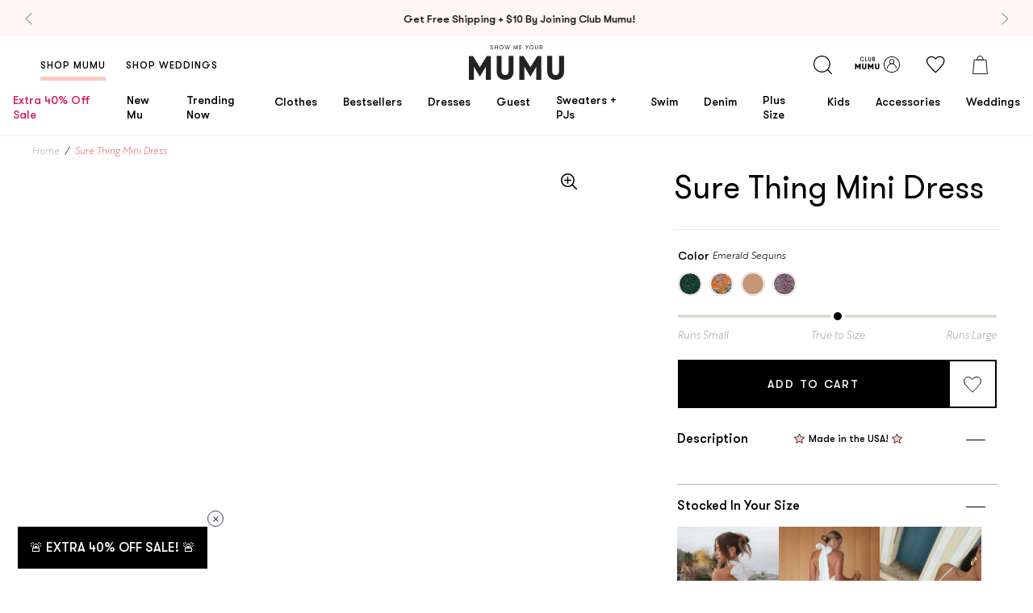

--- FILE ---
content_type: text/html; charset=utf-8
request_url: https://showmeyourmumu.com/products/sure-thing-mini-dress?view=ajax-child
body_size: 7355
content:












<script type="text/javascript">
  window.bvaccel.childProduct = {"id":7159794171947,"title":"Sure Thing Mini Dress","handle":"sure-thing-mini-dress","description":"","published_at":"2023-10-18T14:08:34-07:00","created_at":"2023-10-18T14:08:34-07:00","vendor":"Show Me Your Mumu","type":"","tags":["app_promo","final_sale","is_parent","sitewide_promo","ss_exclude"],"price":9800,"price_min":9800,"price_max":17800,"available":false,"price_varies":true,"compare_at_price":17800,"compare_at_price_min":17800,"compare_at_price_max":24800,"compare_at_price_varies":true,"variants":[{"id":40924250603563,"title":"Emerald Sequins","option1":"Emerald Sequins","option2":null,"option3":null,"sku":null,"requires_shipping":true,"taxable":true,"featured_image":null,"available":false,"name":"Sure Thing Mini Dress - Emerald Sequins","public_title":"Emerald Sequins","options":["Emerald Sequins"],"price":9800,"weight":0,"compare_at_price":24800,"inventory_quantity":0,"inventory_management":"shopify","inventory_policy":"deny","barcode":null,"requires_selling_plan":false,"selling_plan_allocations":[],"quantity_rule":{"min":1,"max":null,"increment":1}},{"id":40924250636331,"title":"Wavy Sequins","option1":"Wavy Sequins","option2":null,"option3":null,"sku":null,"requires_shipping":true,"taxable":true,"featured_image":null,"available":false,"name":"Sure Thing Mini Dress - Wavy Sequins","public_title":"Wavy Sequins","options":["Wavy Sequins"],"price":12800,"weight":0,"compare_at_price":24800,"inventory_quantity":0,"inventory_management":"shopify","inventory_policy":"deny","barcode":null,"requires_selling_plan":false,"selling_plan_allocations":[],"quantity_rule":{"min":1,"max":null,"increment":1}},{"id":40924250669099,"title":"Gold Shimmy Shine","option1":"Gold Shimmy Shine","option2":null,"option3":null,"sku":null,"requires_shipping":true,"taxable":true,"featured_image":null,"available":false,"name":"Sure Thing Mini Dress - Gold Shimmy Shine","public_title":"Gold Shimmy Shine","options":["Gold Shimmy Shine"],"price":17800,"weight":0,"compare_at_price":null,"inventory_quantity":0,"inventory_management":"shopify","inventory_policy":"deny","barcode":null,"requires_selling_plan":false,"selling_plan_allocations":[],"quantity_rule":{"min":1,"max":null,"increment":1}},{"id":40924250701867,"title":"Rainbow Shimmy Shine","option1":"Rainbow Shimmy Shine","option2":null,"option3":null,"sku":null,"requires_shipping":true,"taxable":true,"featured_image":null,"available":false,"name":"Sure Thing Mini Dress - Rainbow Shimmy Shine","public_title":"Rainbow Shimmy Shine","options":["Rainbow Shimmy Shine"],"price":11800,"weight":0,"compare_at_price":17800,"inventory_quantity":0,"inventory_management":"shopify","inventory_policy":"deny","barcode":null,"requires_selling_plan":false,"selling_plan_allocations":[],"quantity_rule":{"min":1,"max":null,"increment":1}}],"images":[],"featured_image":null,"options":["Color"],"requires_selling_plan":false,"selling_plan_groups":[],"content":""};
window.bvaccel.childProduct.selected_or_first_available_variant = {"id":40924250603563,"title":"Emerald Sequins","option1":"Emerald Sequins","option2":null,"option3":null,"sku":null,"requires_shipping":true,"taxable":true,"featured_image":null,"available":false,"name":"Sure Thing Mini Dress - Emerald Sequins","public_title":"Emerald Sequins","options":["Emerald Sequins"],"price":9800,"weight":0,"compare_at_price":24800,"inventory_quantity":0,"inventory_management":"shopify","inventory_policy":"deny","barcode":null,"requires_selling_plan":false,"selling_plan_allocations":[],"quantity_rule":{"min":1,"max":null,"increment":1}};


window.bvaccel.childProduct.ship_date_prefix = "Expected to ship";


  

  
    
      window.bvaccel.childProduct.variants[0].fit = 5;
    
  

  

  
    
      window.bvaccel.childProduct.variants[1].fit = 5;
    
  

  

  
    
      window.bvaccel.childProduct.variants[2].fit = 5;
    
  

  

  
    
      window.bvaccel.childProduct.variants[3].fit = 5;
    
  

window.bvaccel.product = window.bvaccel.childProduct;
window.bvaccel.parentProduct = {"id":7159794171947,"title":"Sure Thing Mini Dress","handle":"sure-thing-mini-dress","description":"","published_at":"2023-10-18T14:08:34-07:00","created_at":"2023-10-18T14:08:34-07:00","vendor":"Show Me Your Mumu","type":"","tags":["app_promo","final_sale","is_parent","sitewide_promo","ss_exclude"],"price":9800,"price_min":9800,"price_max":17800,"available":false,"price_varies":true,"compare_at_price":17800,"compare_at_price_min":17800,"compare_at_price_max":24800,"compare_at_price_varies":true,"variants":[{"id":40924250603563,"title":"Emerald Sequins","option1":"Emerald Sequins","option2":null,"option3":null,"sku":null,"requires_shipping":true,"taxable":true,"featured_image":null,"available":false,"name":"Sure Thing Mini Dress - Emerald Sequins","public_title":"Emerald Sequins","options":["Emerald Sequins"],"price":9800,"weight":0,"compare_at_price":24800,"inventory_quantity":0,"inventory_management":"shopify","inventory_policy":"deny","barcode":null,"requires_selling_plan":false,"selling_plan_allocations":[],"quantity_rule":{"min":1,"max":null,"increment":1}},{"id":40924250636331,"title":"Wavy Sequins","option1":"Wavy Sequins","option2":null,"option3":null,"sku":null,"requires_shipping":true,"taxable":true,"featured_image":null,"available":false,"name":"Sure Thing Mini Dress - Wavy Sequins","public_title":"Wavy Sequins","options":["Wavy Sequins"],"price":12800,"weight":0,"compare_at_price":24800,"inventory_quantity":0,"inventory_management":"shopify","inventory_policy":"deny","barcode":null,"requires_selling_plan":false,"selling_plan_allocations":[],"quantity_rule":{"min":1,"max":null,"increment":1}},{"id":40924250669099,"title":"Gold Shimmy Shine","option1":"Gold Shimmy Shine","option2":null,"option3":null,"sku":null,"requires_shipping":true,"taxable":true,"featured_image":null,"available":false,"name":"Sure Thing Mini Dress - Gold Shimmy Shine","public_title":"Gold Shimmy Shine","options":["Gold Shimmy Shine"],"price":17800,"weight":0,"compare_at_price":null,"inventory_quantity":0,"inventory_management":"shopify","inventory_policy":"deny","barcode":null,"requires_selling_plan":false,"selling_plan_allocations":[],"quantity_rule":{"min":1,"max":null,"increment":1}},{"id":40924250701867,"title":"Rainbow Shimmy Shine","option1":"Rainbow Shimmy Shine","option2":null,"option3":null,"sku":null,"requires_shipping":true,"taxable":true,"featured_image":null,"available":false,"name":"Sure Thing Mini Dress - Rainbow Shimmy Shine","public_title":"Rainbow Shimmy Shine","options":["Rainbow Shimmy Shine"],"price":11800,"weight":0,"compare_at_price":17800,"inventory_quantity":0,"inventory_management":"shopify","inventory_policy":"deny","barcode":null,"requires_selling_plan":false,"selling_plan_allocations":[],"quantity_rule":{"min":1,"max":null,"increment":1}}],"images":[],"featured_image":null,"options":["Color"],"requires_selling_plan":false,"selling_plan_groups":[],"content":""};
window.bvaccel.parentProduct.selected_or_first_available_variant = {"id":40924250603563,"title":"Emerald Sequins","option1":"Emerald Sequins","option2":null,"option3":null,"sku":null,"requires_shipping":true,"taxable":true,"featured_image":null,"available":false,"name":"Sure Thing Mini Dress - Emerald Sequins","public_title":"Emerald Sequins","options":["Emerald Sequins"],"price":9800,"weight":0,"compare_at_price":24800,"inventory_quantity":0,"inventory_management":"shopify","inventory_policy":"deny","barcode":null,"requires_selling_plan":false,"selling_plan_allocations":[],"quantity_rule":{"min":1,"max":null,"increment":1}};
</script>


  
  <div class="nosto_element" id="productpage-nosto-1"></div>
  
<div class="product-main__gallery">

  <div class="product-heading product-heading--mobile">
    <h1 class="product-heading__title">Sure Thing Mini Dress</h1>
    <div class="product-heading__details">
      <p class="product-heading__price" data-price-wrapper>
      
        <span data-product-price></span>
        









      </p>
      <!-- Template > product.ajax-child.liquid > code 1 -->
      <div class="yotpo bottomLine" data-scroll-to=".yotpo-reviews-section" data-scroll-extra="100"
        data-appkey="P5pI6DabCb24mXUbic4ZJutDy3NY5pdoqzQtJoKB"
        data-domain="showmeyourmumu.myshopify.com"
        data-product-id=""
        data-product-models=""
        data-name=""
        data-url="https://showmeyourmumu.com"
        data-image-url="//showmeyourmumu.com/cdn/shopifycloud/storefront/assets/no-image-2048-a2addb12_large.gif"
        data-description=""
        data-bread-crumbs="">
      </div>
    </div>
  </div>

  


<div class="product-gallery-container">
  


  
    <span class="product-gallery__zoom-icon active" data-zoom-in-icon><svg height="20" viewBox="0 0 192 192" width="20" xmlns="http://www.w3.org/2000/svg">
    <g>
        <path d="M190.707,180.101l-47.078-47.077c11.702-14.072,18.752-32.142,18.752-51.831C162.381,36.423,125.959,0,81.191,0
            C36.422,0,0,36.423,0,81.193c0,44.767,36.422,81.187,81.191,81.187c19.688,0,37.759-7.049,51.831-18.751l47.079,47.078
            c1.464,1.465,3.384,2.197,5.303,2.197c1.919,0,3.839-0.732,5.304-2.197C193.637,187.778,193.637,183.03,190.707,180.101z
            M15,81.193C15,44.694,44.693,15,81.191,15c36.497,0,66.189,29.694,66.189,66.193c0,36.496-29.692,66.187-66.189,66.187
            C44.693,147.38,15,117.689,15,81.193z"/>
        <path d="M118.035,73.689H88.69V44.345c0-4.142-3.357-7.5-7.5-7.5s-7.5,3.358-7.5,7.5v29.345H44.346c-4.143,0-7.5,3.358-7.5,7.5
            c0,4.142,3.357,7.5,7.5,7.5H73.69v29.346c0,4.142,3.357,7.5,7.5,7.5s7.5-3.358,7.5-7.5V88.689h29.345c4.143,0,7.5-3.358,7.5-7.5
            C125.535,77.047,122.178,73.689,118.035,73.689z"/>
    </g>
</svg></span>
    <span class="product-gallery__zoom-icon" data-zoom-out-icon><svg height="20" viewBox="0 0 192 192" width="20" xmlns="http://www.w3.org/2000/svg">
    <g>
        <path d="M190.707,180.101l-47.079-47.077c11.702-14.072,18.752-32.142,18.752-51.831C162.381,36.423,125.959,0,81.191,0
            C36.422,0,0,36.423,0,81.193c0,44.767,36.422,81.187,81.191,81.187c19.689,0,37.759-7.049,51.831-18.75l47.079,47.077
            c1.464,1.465,3.384,2.197,5.303,2.197c1.919,0,3.839-0.732,5.303-2.197C193.637,187.778,193.637,183.03,190.707,180.101z
            M15,81.193C15,44.694,44.693,15,81.191,15c36.497,0,66.189,29.694,66.189,66.193c0,36.496-29.692,66.187-66.189,66.187
            C44.693,147.38,15,117.689,15,81.193z"/>
        <path d="M118.035,73.689H44.346c-4.142,0-7.5,3.358-7.5,7.5c0,4.142,3.358,7.5,7.5,7.5h73.689c4.142,0,7.5-3.358,7.5-7.5
            C125.535,77.047,122.177,73.689,118.035,73.689z"/>
    </g>
</svg></span>
  
  <div class="product-gallery" data-product-image-slider data-collection=>

    
    
    
    

    



    
    

    

    
        
      
    
    

    
    

  </div>
</div>






  
















</div>

<div class="product-main__info">
  <div class="product-main__info-content">

    <div class="product-heading product-heading--desktop">
      <h1 class="product-heading__title">Sure Thing Mini Dress</h1>

      <div class="product-heading__details">
        <p class="product-heading__price" data-price-wrapper>
          
          <span data-product-price></span>
          









        </p>
        <!-- Template > product.ajax-child.liquid > code 3 -->
        <div class="yotpo bottomLine" data-scroll-to=".yotpo-reviews-section" data-scroll-extra="140"
            data-appkey="P5pI6DabCb24mXUbic4ZJutDy3NY5pdoqzQtJoKB"
            data-domain="showmeyourmumu.myshopify.com"
            data-product-id=""
            data-product-models=""
            data-name=""
            data-url="https://showmeyourmumu.com"
            data-image-url="//showmeyourmumu.com/cdn/shopifycloud/storefront/assets/no-image-2048-a2addb12_large.gif"
            data-description=""
            data-bread-crumbs="">
        </div>
      </div>

      <form method="post" action="/cart/add" id="product_form_7159794171947" accept-charset="UTF-8" class="shopify-product-form" enctype="multipart/form-data"><input type="hidden" name="form_type" value="product" /><input type="hidden" name="utf8" value="✓" />
  <shopify-payment-terms variant-id="40924250603563" shopify-meta="{&quot;type&quot;:&quot;product&quot;,&quot;currency_code&quot;:&quot;USD&quot;,&quot;country_code&quot;:&quot;US&quot;,&quot;variants&quot;:[{&quot;id&quot;:40924250603563,&quot;price_per_term&quot;:&quot;$24.50&quot;,&quot;full_price&quot;:&quot;$98.00&quot;,&quot;eligible&quot;:true,&quot;available&quot;:false,&quot;number_of_payment_terms&quot;:4},{&quot;id&quot;:40924250636331,&quot;price_per_term&quot;:&quot;$32.00&quot;,&quot;full_price&quot;:&quot;$128.00&quot;,&quot;eligible&quot;:true,&quot;available&quot;:false,&quot;number_of_payment_terms&quot;:4},{&quot;id&quot;:40924250669099,&quot;price_per_term&quot;:&quot;$44.50&quot;,&quot;full_price&quot;:&quot;$178.00&quot;,&quot;eligible&quot;:true,&quot;available&quot;:false,&quot;number_of_payment_terms&quot;:4},{&quot;id&quot;:40924250701867,&quot;price_per_term&quot;:&quot;$29.50&quot;,&quot;full_price&quot;:&quot;$118.00&quot;,&quot;eligible&quot;:true,&quot;available&quot;:false,&quot;number_of_payment_terms&quot;:4}],&quot;min_price&quot;:&quot;$35.00&quot;,&quot;max_price&quot;:&quot;$30,000.00&quot;,&quot;financing_plans&quot;:[{&quot;min_price&quot;:&quot;$35.00&quot;,&quot;max_price&quot;:&quot;$49.99&quot;,&quot;terms&quot;:[{&quot;apr&quot;:0,&quot;loan_type&quot;:&quot;split_pay&quot;,&quot;installments_count&quot;:2}]},{&quot;min_price&quot;:&quot;$50.00&quot;,&quot;max_price&quot;:&quot;$149.99&quot;,&quot;terms&quot;:[{&quot;apr&quot;:0,&quot;loan_type&quot;:&quot;split_pay&quot;,&quot;installments_count&quot;:4}]},{&quot;min_price&quot;:&quot;$150.00&quot;,&quot;max_price&quot;:&quot;$999.99&quot;,&quot;terms&quot;:[{&quot;apr&quot;:0,&quot;loan_type&quot;:&quot;split_pay&quot;,&quot;installments_count&quot;:4},{&quot;apr&quot;:15,&quot;loan_type&quot;:&quot;interest&quot;,&quot;installments_count&quot;:3},{&quot;apr&quot;:15,&quot;loan_type&quot;:&quot;interest&quot;,&quot;installments_count&quot;:6},{&quot;apr&quot;:15,&quot;loan_type&quot;:&quot;interest&quot;,&quot;installments_count&quot;:12}]},{&quot;min_price&quot;:&quot;$1,000.00&quot;,&quot;max_price&quot;:&quot;$30,000.00&quot;,&quot;terms&quot;:[{&quot;apr&quot;:15,&quot;loan_type&quot;:&quot;interest&quot;,&quot;installments_count&quot;:3},{&quot;apr&quot;:15,&quot;loan_type&quot;:&quot;interest&quot;,&quot;installments_count&quot;:6},{&quot;apr&quot;:15,&quot;loan_type&quot;:&quot;interest&quot;,&quot;installments_count&quot;:12}]}],&quot;installments_buyer_prequalification_enabled&quot;:false,&quot;seller_id&quot;:882017}" ux-mode="windoid" show-new-buyer-incentive="false"></shopify-payment-terms>
<input type="hidden" name="product-id" value="7159794171947" /></form>

    </div>

    <div class="product-payment--mobile">
      <form method="post" action="/cart/add" id="product_form_7159794171947" accept-charset="UTF-8" class="shopify-product-form" enctype="multipart/form-data"><input type="hidden" name="form_type" value="product" /><input type="hidden" name="utf8" value="✓" />
  <shopify-payment-terms variant-id="40924250603563" shopify-meta="{&quot;type&quot;:&quot;product&quot;,&quot;currency_code&quot;:&quot;USD&quot;,&quot;country_code&quot;:&quot;US&quot;,&quot;variants&quot;:[{&quot;id&quot;:40924250603563,&quot;price_per_term&quot;:&quot;$24.50&quot;,&quot;full_price&quot;:&quot;$98.00&quot;,&quot;eligible&quot;:true,&quot;available&quot;:false,&quot;number_of_payment_terms&quot;:4},{&quot;id&quot;:40924250636331,&quot;price_per_term&quot;:&quot;$32.00&quot;,&quot;full_price&quot;:&quot;$128.00&quot;,&quot;eligible&quot;:true,&quot;available&quot;:false,&quot;number_of_payment_terms&quot;:4},{&quot;id&quot;:40924250669099,&quot;price_per_term&quot;:&quot;$44.50&quot;,&quot;full_price&quot;:&quot;$178.00&quot;,&quot;eligible&quot;:true,&quot;available&quot;:false,&quot;number_of_payment_terms&quot;:4},{&quot;id&quot;:40924250701867,&quot;price_per_term&quot;:&quot;$29.50&quot;,&quot;full_price&quot;:&quot;$118.00&quot;,&quot;eligible&quot;:true,&quot;available&quot;:false,&quot;number_of_payment_terms&quot;:4}],&quot;min_price&quot;:&quot;$35.00&quot;,&quot;max_price&quot;:&quot;$30,000.00&quot;,&quot;financing_plans&quot;:[{&quot;min_price&quot;:&quot;$35.00&quot;,&quot;max_price&quot;:&quot;$49.99&quot;,&quot;terms&quot;:[{&quot;apr&quot;:0,&quot;loan_type&quot;:&quot;split_pay&quot;,&quot;installments_count&quot;:2}]},{&quot;min_price&quot;:&quot;$50.00&quot;,&quot;max_price&quot;:&quot;$149.99&quot;,&quot;terms&quot;:[{&quot;apr&quot;:0,&quot;loan_type&quot;:&quot;split_pay&quot;,&quot;installments_count&quot;:4}]},{&quot;min_price&quot;:&quot;$150.00&quot;,&quot;max_price&quot;:&quot;$999.99&quot;,&quot;terms&quot;:[{&quot;apr&quot;:0,&quot;loan_type&quot;:&quot;split_pay&quot;,&quot;installments_count&quot;:4},{&quot;apr&quot;:15,&quot;loan_type&quot;:&quot;interest&quot;,&quot;installments_count&quot;:3},{&quot;apr&quot;:15,&quot;loan_type&quot;:&quot;interest&quot;,&quot;installments_count&quot;:6},{&quot;apr&quot;:15,&quot;loan_type&quot;:&quot;interest&quot;,&quot;installments_count&quot;:12}]},{&quot;min_price&quot;:&quot;$1,000.00&quot;,&quot;max_price&quot;:&quot;$30,000.00&quot;,&quot;terms&quot;:[{&quot;apr&quot;:15,&quot;loan_type&quot;:&quot;interest&quot;,&quot;installments_count&quot;:3},{&quot;apr&quot;:15,&quot;loan_type&quot;:&quot;interest&quot;,&quot;installments_count&quot;:6},{&quot;apr&quot;:15,&quot;loan_type&quot;:&quot;interest&quot;,&quot;installments_count&quot;:12}]}],&quot;installments_buyer_prequalification_enabled&quot;:false,&quot;seller_id&quot;:882017}" ux-mode="windoid" show-new-buyer-incentive="false"></shopify-payment-terms>
<input type="hidden" name="product-id" value="7159794171947" /></form>

    </div>

    <div class="product-options-wrapper" data-product-form data-enable-history-state="true">

      
















      <div class="product-select-wrapper">
  
  <select name="id" class="no-js" data-product-selector>
    
  </select>

  
  <div data-product-collection data-product-collections=''></div>

  
  
    
  
</div>

      




  
  

  
    
    <div class="variant-option-label-container">
      <span class="variant-option-label">Color</span> <span class="active-color-title" data-product-active-color>
      
        Emerald Sequins
      
      </span>
    </div>

    <div class="color-variant-options">
      
        

        



<button class="swatch 
            color-variant child-variant
            
            
            
            
          " 
            data-product-child-handle="sure-thing-mini-dress-emerald-sequins"
            data-product-single-option-index="0"
            data-product-single-option-type="color"
            data-product-single-option-value="Emerald Sequins"
           data-variant-id="">
  <span class="swatch__color swatch--emerald-sequins"></span>
  <span class="swatch__text">Emerald Sequins</span>
</button>
      
        

        



<button class="swatch 
            color-variant child-variant
            
            
            
            
          " 
            data-product-child-handle="sure-thing-mini-dress-wavy-sequins"
            data-product-single-option-index="0"
            data-product-single-option-type="color"
            data-product-single-option-value="Wavy Sequins"
           data-variant-id="">
  <span class="swatch__color swatch--wavy-sequins"></span>
  <span class="swatch__text">Wavy Sequins</span>
</button>
      
        

        



<button class="swatch 
            color-variant child-variant
            
            
            
            
          " 
            data-product-child-handle="sure-thing-mini-dress-gold-shimmy-shine"
            data-product-single-option-index="0"
            data-product-single-option-type="color"
            data-product-single-option-value="Gold Shimmy Shine"
           data-variant-id="">
  <span class="swatch__color swatch--gold-shimmy-shine"></span>
  <span class="swatch__text">Gold Shimmy Shine</span>
</button>
      
        

        



<button class="swatch 
            color-variant child-variant
            
            
            
            
          " 
            data-product-child-handle="sure-thing-mini-dress-rainbow-shimmy-shine"
            data-product-single-option-index="0"
            data-product-single-option-type="color"
            data-product-single-option-value="Rainbow Shimmy Shine"
           data-variant-id="">
  <span class="swatch__color swatch--rainbow-shimmy-shine"></span>
  <span class="swatch__text">Rainbow Shimmy Shine</span>
</button>
      
    </div>
  





      






  



      
<div class="variant-callout-container" data-variant-callout>
    <div class="variant-callout">
    
        <p class="variant-callout__text" data-variant-callout-text></p>
    </div>
</div>


      

      



<div class="fit-slider-container">
  <div class="fit-slider fit-slider--5">
    <span class="fit-slider-knob"></span>
  </div>
  <div class="fit-slider-labels">
    <p class="fit-slider-label">Runs Small</p>
    <p class="fit-slider-label">True to Size</p>
    <p class="fit-slider-label">Runs Large</p>
  </div>
</div>

      















      

<div class="product-add-to-cart-wrapper">
    <button class="button button--black-solid product-add-to-cart-button" data-add-to-cart data-cart-text="Add To Cart">
    <span data-add-to-cart-text> Add To Cart </span>
    </button>
    <button class="button button--black-outline product-add-to-wishlist" aria-label="Add to Wishlist">
    <svg width="22px" height="21px" viewBox="0 0 22 21" version="1.1" xmlns="http://www.w3.org/2000/svg" xmlns:xlink="http://www.w3.org/1999/xlink"><g stroke="none" stroke-width="1" fill="none" fill-rule="evenodd"><g transform="translate(-707.000000, -336.000000)" stroke="#FFFFFF"><g transform="translate(299.000000, 314.000000)"><g transform="translate(72.000000, 14.000000)"><g transform="translate(335.000000, 8.000000)"><path d="M6.85017926,1.47506378 C7.08391488,1.47506378 9.37895522,1.5294018 11.6268362,4.17162745 C11.6927297,4.28777974 11.834463,4.36078974 11.9998185,4.36078974 C12.1689039,4.35968353 12.305394,4.28481859 12.3728009,4.17052124 C13.0552,3.0134223 14.324742,1.72902162 16.629773,1.47791144 C18.6587971,1.26220005 20.5212224,1.96464482 21.6128175,3.35294118 C22.7479271,4.79876057 22.5079752,6.95849206 21.6128175,9.14215501 C20.6020352,11.6045834 13.6160755,18.839359 11.9998185,20.2 C10.3823183,18.839359 3.22230407,11.4807534 2.21152185,9.018325 C1.31263434,6.83466205 1.44317817,4.83463033 2.5807744,3.38770473 C3.53436599,2.17197748 5.09218902,1.47506378 6.85017926,1.47506378 Z" stroke="#000"></path></g></g></g></g></g></svg>
    </button>
</div>




      <div class="modal-wrapper modal-wrapper--oos is-centered" data-bis-modal-wrapper>
        
          
<script src="https://cdn.jsdelivr.net/npm/intl-tel-input@18.2.1/build/js/intlTelInput.min.js"></script>
<link rel="stylesheet" href="https://cdn.jsdelivr.net/npm/intl-tel-input@18.2.1/build/css/intlTelInput.css">

<div class="modal modal--out-of-stock" data-modal="out-of-stock">
  <div class="modal-content">
    <button class="modal-close" data-modal-close aria-label="Close"><svg class="icon-close" data-close-icon- height="20" viewBox="0 0 20 20" width="20" xmlns="http://www.w3.org/2000/svg"><path d="m16.7164119 16.0000633 9.1350112-9.13506903c.1981025-.19810383.1981025-.51831257 0-.7164164-.1981026-.19810383-.5183093-.19810383-.7164119 0l-9.1350112 9.13506903-9.13501121-9.13506903c-.19810257-.19810383-.51830929-.19810383-.71641186 0s-.19810257.51831257 0 .7164164l9.13501117 9.13506903-9.13501117 9.1350691c-.19810257.1981038-.19810257.5183126 0 .7164164.09879796.0987986.22850194.1484512.35820593.1484512s.25940797-.0496526.35820593-.1484512l9.13501121-9.1350691 9.1350112 9.1350691c.098798.0987986.228502.1484512.3582059.1484512.129704 0 .259408-.0496526.358206-.1484512.1981025-.1981038.1981025-.5183126 0-.7164164z" fill-rule="evenodd" transform="translate(-6 -6)"/></svg></button>
    <h3 class="oos-modal__title">Get Restock Notifications</h3>
    <p class="oos-modal__copy">Please select a size and enter your info below to be notified when this product comes back in stock.</p>

    <div class="oos-modal__options-wrapper">

    </div>

    <div class="shipping-callout-container shipping-callout-container--oos" data-oos-stock-callout>
      <div class="shipping-callout">
        <p class="shipping-callout__text">'<span data-oos-stock-variant></span>' Expected Arrival: <span data-oos-stock-arrival-date></span></p>
      </div>
    </div>

    
    <div class="toggle-text-box" data-bis-toggle data-company-id="U5dU3j">
      <input type="checkbox" class="toggle-text-box-input">
      <span class="toggle-text-box-switch"></span>
      <div class="toggle-text-box-option">
        <span class="toggle-text-box-option-label">SMS</span>
      </div>
      <div class="toggle-text-box-option">
        <span class="toggle-text-box-option-label">EMAIL</span>
      </div>
    </div>

    
    <div class="oos-modal__form--phone is-active" data-bis-phone-form data-bis-phone-list-id="Wkuseh">
      <div class="oos-modal__form">
        <div class="oos-modal__form-row form-field-wrapper">
          <div class="text-input-wrapper oos-modal__form-phone-input">
            <label class="input-label input-label--phone" for="BackInStockPhone">Phone Number</label>
            <input type="tel" name="phone" id="BackInStockPhone" class="text-input" data-text-input data-bis-phone />
          </div>
          <div class="form-field-message-wrapper">
            <p class="form-field-message form-field-message__error" data-bis-error-text></p>
          </div>
        </div>
        <div class="klaviyo_field_group" data-oos-klaviyo-phone-signup-form>
          <div class="klaviyo_field_group klaviyo_form_actions">
            <input type="checkbox" name="$consent" id="consent-phone" value="tel" data-oos-klaviyo-phone-signup-form-consent />
            <label for="consent-phone">
              <span class="check" style="background-image: url(//showmeyourmumu.com/cdn/shop/t/1035/assets/icon-white-checkmark.svg?v=132684076414545438761769718686)"></span>
              <span class="marketing">Get exclusive access to sales & launches when you sign up for marketing texts</span>
            </label>
          </div>
        </div>
        <div class="oos-modal__form-row">
          <button type="button" class="button button--black-solid oos-modal__form-submit-button" data-bis-phone-submit>Text When Available<button>
          <div><p class="oos-modal__legal-disclaimer">Optional: By entering your number and clicking TEXT WHEN AVAILABLE you agree to receive back in stock notifications, and by checking the box above you agree to receive marketing and promotional messages (incl. cart reminders) and information from Show Me Your Mumu at the number provided. Consent is not a condition of purchase. Message and data rates may apply. Message frequency varies. Reply HELP for help or STOP to cancel. View our <a href="https://showmeyourmumu.com/pages/privacy-policy" title="https://showmeyourmumu.com/pages/privacy-policy">Privacy Policy</a> & <a href="https://showmeyourmumu.com/pages/terms-of-use" title="https://showmeyourmumu.com/pages/terms-of-use">Terms</a>.</p></div>
        </div>
      </div>
    </div>

    
    <div class="oos-modal__form--email" data-bis-email-form data-bis-email-list-id="RViTBa">
      <div class="oos-modal__form">
        <div class="oos-modal__form-row form-field-wrapper">
          <div class="text-input-wrapper oos-modal__form-email-input">
            <input type="email" name="email" id="BackInStockEmail" class="text-input" data-text-input data-bis-email />
            <label class="input-label" for="BackInStockEmail">Email</label>
          </div>
          <div class="form-field-message-wrapper">
            <p class="form-field-message form-field-message__error" data-bis-error-text></p>
          </div>
        </div>
        <div class="klaviyo_field_group" data-oos-klaviyo-email-signup-form>
          <div class="klaviyo_field_group klaviyo_form_actions">
            <input type="checkbox" name="$consent" id="consent-email" value="email" data-oos-klaviyo-email-signup-form-consent />
            <label for="consent-email">
              <span class="check" style="background-image: url(//showmeyourmumu.com/cdn/shop/t/1035/assets/icon-white-checkmark.svg?v=132684076414545438761769718686)"></span>
              <span class="marketing">Get exclusive access to sales & launches when you sign up for marketing emails</span>
            </label>
          </div>
        </div>
        <div class="oos-modal__form-row">
          <button type="button" class="button button--black-solid oos-modal__form-submit-button" data-bis-email-submit>Email When Available<button>
          <div><p class="oos-modal__legal-disclaimer">By entering your email and checking the box above, you agree to receive marketing emails from Show Me Your Mumu; you may unsubscribe at any time.</p></div>
        </div>
      </div>
    </div>

    <div class="oos-modal__success" data-bis-success>
      <?xml version="1.0" encoding="UTF-8"?>
<svg width="38px" height="39px" viewBox="0 0 38 39" version="1.1" xmlns="http://www.w3.org/2000/svg" xmlns:xlink="http://www.w3.org/1999/xlink">
    <g id="PDP" stroke="none" stroke-width="1" fill="none" fill-rule="evenodd">
        <g id="PDP_1440px_Restock_Confirm" transform="translate(-1110.000000, -529.000000)" fill-rule="nonzero">
            <g id="Email-When-Available" transform="translate(927.000000, 295.000000)">
                <g id="Group-4">
                    <g id="Group-5" transform="translate(183.000000, 234.000000)">
                        <circle id="Oval" fill="#FFF0ED" cx="20" cy="21" r="18"></circle>
                        <g id="noun_Check_1988593_000000" fill="#000000">
                            <path d="M12.1457687,20.1191806 C11.5869025,19.4990689 12.5323815,18.6492862 13.0950755,19.2693979 L16.6166977,23.1852886 L25.0379681,12.5630043 C25.5547279,11.908442 26.5537968,12.700807 26.0332092,13.3553693 L17.0760397,24.6436996 C16.8119181,24.8810263 16.4099938,24.8580592 16.1764949,24.5977654 L12.1457687,20.1191806 Z M8.97248086,4.15704531 C8.27963998,4.62404304 7.57148769,3.56755638 8.26432857,3.10055866 C11.3266087,1.04883095 14.8137803,0 18.5,0 C28.7165322,0 37,8.28346783 37,18.5 C37,28.7165322 28.7165322,37 18.5,37 C8.28346783,37 0,28.7165322 0,18.5 C0,14.8176081 1.09859301,11.2117732 3.15797641,8.15714877 C3.62880199,7.46430788 4.68528864,8.17628802 4.21446307,8.86912891 C2.28522657,11.728533 1.27467412,15.051107 1.27467412,18.5 C1.27467412,28.0122077 8.98779226,35.7253259 18.5,35.7253259 C28.0122077,35.7253259 35.7253259,28.0122077 35.7253259,18.5 C35.7253259,8.98779226 28.0122077,1.27467412 18.5,1.27467412 C15.0740741,1.27467412 11.8204014,2.25077592 8.97248086,4.15704531 Z" id="Shape"></path>
                        </g>
                    </g>
                </g>
            </g>
        </g>
    </g>
</svg>
      <h5>Great! We’ll let you know when this item is back in stock!</h5>
    </div>

  </div>
</div>

        
      </div>
    </div>

    

    
    <div class="low-stock-callout-container" data-low-stock-callout>
  <div class="low-stock-callout">
    <p class="low-stock-callout__text"><span class="variant-stock" data-variant-stock>X</span></p>
  </div>
</div>
    




<div class="product-callout-container" data-product-callout>
    <div class="product-callout final-sell">
        <p class="product-callout__text"></p>
    </div>
</div>

    <div class="product-info-accordions">
      <div class="product-accordion product-accordion--details" data-accordion="single">
        <div class="product-accordion__header is-active" data-accordion-trigger>
          <h3 class="product-accordion__title">Description
              
              

              
                <span class="made-in-usa">
                  <span class="made-in-usa__star made-in-usa__star--left"><svg height="13" viewBox="0 0 14 13" width="14" xmlns="http://www.w3.org/2000/svg"><g fill="none" fill-rule="evenodd"><path d="m11.1542948 12.9378683-4.04983272-2.2697977c-.13031074-.0725804-.28962876-.0725804-.4199395 0l-4.04983055 2.2697977.93479773-4.49987412c.03102627-.14566276-.01817832-.29666399-.12943426-.39721355l-3.4400555-3.09828894 4.62796844-.5106971c.14973263-.01610309.27979257-.10882218.34227852-.24400865l1.92424537-4.18778594 1.92424537 4.18778594c.06248633.13518707.19254723.22790626.34228065.24400865l4.62796655.5106971-3.4400557 3.09828894c-.1112552.10055-.160459.25155117-.1294322.39721355z" fill="#fbccc2"/><path d="m10.3371338 11.9988338c.0952616-.0077307.1825417-.054603.2397624-.1287602.0572207-.0741573.0789014-.1684966.0595577-.2591544l-.84394463-3.97732933 3.09671233-2.73509578c.0979601-.08526918.1350496-.21831249.0947111-.33973666-.0403385-.12142416-.1505772-.20856958-.2815033-.22253274l-4.1679602-.45112614-1.73064936-3.69619949c-.05440203-.11509266-.17311021-.18889906-.30382001-.18889906-.13070981 0-.24941799.0738064-.30382002.18889906l-1.73064769 3.69619949-4.16796001.45112614c-.13092642.01396262-.24116568.10110783-.28150456.2225321-.04033887.12142427-.00324949.2544679.09471064.3397373l3.09671386 2.73509578-.84394467 3.97732933c-.02658934.1245466.0246301.2526267.13090652.3273471.10627643.0747203.24789817.0822219.36195654.0191727l3.64358939-2.00502313 3.64358937 2.00502313c.0587065.0324372.1261912.0468707.1935446.0413948zm-.50411531-.9567371-3.16873098-1.74348284c-.10195969-.05575065-.22661568-.05575065-.32857537 0l-3.16872931 1.74348284.73141849-3.4564548c.02427604-.11188684-.01422336-.22787429-.1012739-.30510868l-2.69161995-2.37986558 3.62108465-.39227796c.11715606-.01236914.21891951-.08358876.26781071-.18742854l1.505597-3.21673279 1.50559699 3.21673279c.0488915.10384024.1506557.17505994.26781237.18742854l3.62108311.39227796-2.69162007 2.37986558c-.08704994.07723473-.12554868.19322213-.10127223.30510868z" fill="#000" fill-rule="nonzero"/></g></svg></span>
                  Made in the USA!
                  <span class="made-in-usa__star made-in-usa__star--right"><svg height="13" viewBox="0 0 14 13" width="14" xmlns="http://www.w3.org/2000/svg"><g fill="none" fill-rule="evenodd"><path d="m11.1542948 12.9378683-4.04983272-2.2697977c-.13031074-.0725804-.28962876-.0725804-.4199395 0l-4.04983055 2.2697977.93479773-4.49987412c.03102627-.14566276-.01817832-.29666399-.12943426-.39721355l-3.4400555-3.09828894 4.62796844-.5106971c.14973263-.01610309.27979257-.10882218.34227852-.24400865l1.92424537-4.18778594 1.92424537 4.18778594c.06248633.13518707.19254723.22790626.34228065.24400865l4.62796655.5106971-3.4400557 3.09828894c-.1112552.10055-.160459.25155117-.1294322.39721355z" fill="#fbccc2"/><path d="m10.3371338 11.9988338c.0952616-.0077307.1825417-.054603.2397624-.1287602.0572207-.0741573.0789014-.1684966.0595577-.2591544l-.84394463-3.97732933 3.09671233-2.73509578c.0979601-.08526918.1350496-.21831249.0947111-.33973666-.0403385-.12142416-.1505772-.20856958-.2815033-.22253274l-4.1679602-.45112614-1.73064936-3.69619949c-.05440203-.11509266-.17311021-.18889906-.30382001-.18889906-.13070981 0-.24941799.0738064-.30382002.18889906l-1.73064769 3.69619949-4.16796001.45112614c-.13092642.01396262-.24116568.10110783-.28150456.2225321-.04033887.12142427-.00324949.2544679.09471064.3397373l3.09671386 2.73509578-.84394467 3.97732933c-.02658934.1245466.0246301.2526267.13090652.3273471.10627643.0747203.24789817.0822219.36195654.0191727l3.64358939-2.00502313 3.64358937 2.00502313c.0587065.0324372.1261912.0468707.1935446.0413948zm-.50411531-.9567371-3.16873098-1.74348284c-.10195969-.05575065-.22661568-.05575065-.32857537 0l-3.16872931 1.74348284.73141849-3.4564548c.02427604-.11188684-.01422336-.22787429-.1012739-.30510868l-2.69161995-2.37986558 3.62108465-.39227796c.11715606-.01236914.21891951-.08358876.26781071-.18742854l1.505597-3.21673279 1.50559699 3.21673279c.0488915.10384024.1506557.17505994.26781237.18742854l3.62108311.39227796-2.69162007 2.37986558c-.08704994.07723473-.12554868.19322213-.10127223.30510868z" fill="#000" fill-rule="nonzero"/></g></svg></span>
                </span>
              
          </h3>
          <div class="product-accordion__symbol-wrap">
            <span class="product-accordion__symbol product-accordion__symbol--plus"><svg class="icon-plus" height="23" viewBox="0 0 24 23" width="24" xmlns="http://www.w3.org/2000/svg"><path d="m16.5002628 16.91415-.0000377 10.413358c-.000001.2766669-.2235996.5002654-.5002664.5002665-.1379797.0000005-.2632225-.0558985-.3537934-.1464695-.090571-.0905709-.14647-.2158137-.1464695-.3537934l.0000378-10.4133579-10.9994708.0000398c-.13797963.0000005-.26322248-.0558985-.35379339-.1464694-.09057092-.0905709-.14646991-.2158138-.14646941-.3537934.000001-.2766669.22359958-.5002654.50026643-.5002664l10.99947077-.0000399.0000377-10.41335797c.000001-.27666685.2235996-.50026543.5002664-.50026643.2766669-.000001.5002639.22359595.5002629.5002628l-.0000378 10.413358 10.9994708-.0000399c.2766668-.000001.5002638.223596.5002628.5002629-.000001.2766668-.2235996.5002654-.5002664.5002664z" fill-rule="evenodd" transform="translate(-4 -5)"/></svg>
</span>
            <span class="product-accordion__symbol product-accordion__symbol--minus"><svg class="icon-minus" height="1" viewBox="0 0 24 1" width="24" xmlns="http://www.w3.org/2000/svg"><path d="m4.5002628 16.0006126c-.13797963.0000005-.26322248-.0558985-.35379339-.1464695-.09057092-.0905709-.14646991-.2158137-.14646941-.3537934.000001-.2766668.22359958-.5002654.50026643-.5002664l22.99947077-.0000833c.2766668-.000001.5002638.223596.5002628.5002628-.000001.2766669-.2235996.5002654-.5002664.5002664z" fill-rule="evenodd" transform="translate(-4 -15)"/></svg> 
</span>
          </div>
        </div>
        <div class="product-accordion__content" data-accordion-content>
          <div class="product-accordion__rich-text">
            
                <p></p>
            
          </div>
        </div>
      </div>


      

      

      



      







      


      <div class="product-accordion product-accordion--nosto" data-accordion="single" nosto-accordion>
        <div class="product-accordion__header " data-accordion-trigger>
          <h3 class="product-accordion__title">Matching Men's</h3>
          <div class="product-accordion__symbol-wrap">
            <span class="product-accordion__symbol product-accordion__symbol--plus"><svg class="icon-plus" height="23" viewBox="0 0 24 23" width="24" xmlns="http://www.w3.org/2000/svg"><path d="m16.5002628 16.91415-.0000377 10.413358c-.000001.2766669-.2235996.5002654-.5002664.5002665-.1379797.0000005-.2632225-.0558985-.3537934-.1464695-.090571-.0905709-.14647-.2158137-.1464695-.3537934l.0000378-10.4133579-10.9994708.0000398c-.13797963.0000005-.26322248-.0558985-.35379339-.1464694-.09057092-.0905709-.14646991-.2158138-.14646941-.3537934.000001-.2766669.22359958-.5002654.50026643-.5002664l10.99947077-.0000399.0000377-10.41335797c.000001-.27666685.2235996-.50026543.5002664-.50026643.2766669-.000001.5002639.22359595.5002629.5002628l-.0000378 10.413358 10.9994708-.0000399c.2766668-.000001.5002638.223596.5002628.5002629-.000001.2766668-.2235996.5002654-.5002664.5002664z" fill-rule="evenodd" transform="translate(-4 -5)"/></svg>
</span>
            <span class="product-accordion__symbol product-accordion__symbol--minus"><svg class="icon-minus" height="1" viewBox="0 0 24 1" width="24" xmlns="http://www.w3.org/2000/svg"><path d="m4.5002628 16.0006126c-.13797963.0000005-.26322248-.0558985-.35379339-.1464695-.09057092-.0905709-.14646991-.2158137-.14646941-.3537934.000001-.2766668.22359958-.5002654.50026643-.5002664l22.99947077-.0000833c.2766668-.000001.5002638.223596.5002628.5002628-.000001.2766669-.2235996.5002654-.5002664.5002664z" fill-rule="evenodd" transform="translate(-4 -15)"/></svg> 
</span>
          </div>
        </div>
        <div class="product-accordion__content" data-accordion-content>
          <p>
            
          </p>
        </div>
      </div>

      
      <div class="product-accordion product-accordion--nosto" data-accordion="single" nosto-accordian-more-in-your-size>
        <div class="product-accordion__header is-active" data-accordion-trigger>
          <h3 class="product-accordion__title">Stocked In Your Size</h3>
          <div class="product-accordion__symbol-wrap">
            <span class="product-accordion__symbol product-accordion__symbol--plus"><svg class="icon-plus" height="23" viewBox="0 0 24 23" width="24" xmlns="http://www.w3.org/2000/svg"><path d="m16.5002628 16.91415-.0000377 10.413358c-.000001.2766669-.2235996.5002654-.5002664.5002665-.1379797.0000005-.2632225-.0558985-.3537934-.1464695-.090571-.0905709-.14647-.2158137-.1464695-.3537934l.0000378-10.4133579-10.9994708.0000398c-.13797963.0000005-.26322248-.0558985-.35379339-.1464694-.09057092-.0905709-.14646991-.2158138-.14646941-.3537934.000001-.2766669.22359958-.5002654.50026643-.5002664l10.99947077-.0000399.0000377-10.41335797c.000001-.27666685.2235996-.50026543.5002664-.50026643.2766669-.000001.5002639.22359595.5002629.5002628l-.0000378 10.413358 10.9994708-.0000399c.2766668-.000001.5002638.223596.5002628.5002629-.000001.2766668-.2235996.5002654-.5002664.5002664z" fill-rule="evenodd" transform="translate(-4 -5)"/></svg>
</span>
            <span class="product-accordion__symbol product-accordion__symbol--minus"><svg class="icon-minus" height="1" viewBox="0 0 24 1" width="24" xmlns="http://www.w3.org/2000/svg"><path d="m4.5002628 16.0006126c-.13797963.0000005-.26322248-.0558985-.35379339-.1464695-.09057092-.0905709-.14646991-.2158137-.14646941-.3537934.000001-.2766668.22359958-.5002654.50026643-.5002664l22.99947077-.0000833c.2766668-.000001.5002638.223596.5002628.5002628-.000001.2766669-.2235996.5002654-.5002664.5002664z" fill-rule="evenodd" transform="translate(-4 -15)"/></svg> 
</span>
          </div>
        </div>
        <div class="product-accordion__content" data-accordion-content>
          <p>
            
          </p>
        </div>
      </div>
      

      
  
    <div class="pdp__mumu-club">
      <img src="//showmeyourmumu.com/cdn/shop/t/1035/assets/swell-banner-logo.png?v=22578716290348282121769718716">
      <div class="pdp__mumu-club--message wrapper">

        <div class="pdp-club-mumu-message">
          Want $10 off & Free Shipping?
        </div>

        <div class="pdp-sign-up-cta">
            <a href="/account/register">Sign Up</a> | <a href="/account?view=myrewards">Sign In</a>
        </div>
      </div>
    </div>
  




    </div>
  </div>
</div>





<!-- Klavio Integration -->
<script type="text/javascript">
    var _learnq = _learnq || [];

    window.productItem = {
      Name: "Sure Thing Mini Dress",
      ProductID: 7159794171947,
      Categories: ["exclude collection swatches"],
      ImageURL: "https://showmeyourmumu.com/cdn/shopifycloud/storefront/assets/no-image-2048-a2addb12_grande.gif",
      URL: "https://showmeyourmumu.com/products/sure-thing-mini-dress",
      Brand: "Show Me Your Mumu",
      Price: "$98.00",
      CompareAtPrice: "$248.00"
    };


    if (window.productItem.URL != undefined) {
      _learnq.push(['track', 'Viewed Product', window.productItem]);
      _learnq.push(['trackViewedItem', {
        Title: window.productItem.Name,
        ItemId: window.productItem.ProductID,
        Categories: window.productItem.Categories,
        ImageUrl: window.productItem.ImageURL,
        Url: window.productItem.URL,
        Metadata: {
          Brand: window.productItem.Brand,
          Price: window.productItem.Price,
          CompareAtPrice: window.productItem.CompareAtPrice
        }
      }]);
    }

    document.querySelector("[data-add-to-cart]").addEventListener('click',function () {
      if (window.productItem.URL != undefined) {
        _learnq.push(['track', 'Added to Cart', window.productItem]);
      }
    });
  </script>
  <!-- END Klavio Integration -->



--- FILE ---
content_type: text/html; charset=utf-8
request_url: https://showmeyourmumu.com/products/sure-thing-mini-dress?view=json
body_size: 839
content:






{
  "available": false,
  "body_html": "",
  
    "color_group_simple" : "null",
  
  
    "color_group" : "null",
  
  "collections": ["exclude-collection-swatches"],
  "compare_at_price": 17800,
  "compare_at_price_max": 24800,
  "compare_at_price_min": 17800,
  "compare_at_price_varies": true,
  "compare_at_price_formatted": "178.00",
  "compare_at_price_trim_zeros": "$178",
  "description": "",
  "featured_image": "\/\/showmeyourmumu.com\/cdn\/shopifycloud\/storefront\/assets\/no-image-2048-a2addb12.gif",
  
  
  "handle": "sure-thing-mini-dress",
  "id": 7159794171947,
  "images": [],
  "image_alts": [],
  "options": [{"name":"Color","position":1,"values":["Emerald Sequins","Wavy Sequins","Gold Shimmy Shine","Rainbow Shimmy Shine"]}],
  "product_type": "",
  "price": 9800,
  "price_max": 17800,
  "price_min": 9800,
  "price_varies": true,
  "price_formatted": "98.00",
  "price_trim_zeros": "$98",
  "selected_or_first_available_variant": {"id":40924250603563,"title":"Emerald Sequins","option1":"Emerald Sequins","option2":null,"option3":null,"sku":null,"requires_shipping":true,"taxable":true,"featured_image":null,"available":false,"name":"Sure Thing Mini Dress - Emerald Sequins","public_title":"Emerald Sequins","options":["Emerald Sequins"],"price":9800,"weight":0,"compare_at_price":24800,"inventory_quantity":0,"inventory_management":"shopify","inventory_policy":"deny","barcode":null,"requires_selling_plan":false,"selling_plan_allocations":[],"quantity_rule":{"min":1,"max":null,"increment":1}},
  
  "ship_date_prefix": "Expected to ship",
  "delivery_date_prefix": "Estimated delivery",
  "quickest_delivery_lead_days": 3,
  "slowest_delivery_lead_days": 6,
  "tags": ["app_promo","final_sale","is_parent","sitewide_promo","ss_exclude"],
  "template_suffix": "parent-child",
  "title": "Sure Thing Mini Dress",
  "type": "",
  "url": "\/products\/sure-thing-mini-dress",
  "vendor": "Show Me Your Mumu",
  "variants": [{
        "id": 40924250603563,
        "title": "Emerald Sequins",
        "option1": "Emerald Sequins",
        "option2": null,
        "option3": null,
        "sku": null,
        "requires_shipping": true,
        "taxable": true,
        "featured_image":null,
        
        
        "images": {"error":"json not allowed for this object"},
        "available": false,
        "childAvailable": "false",
        "name": "Sure Thing Mini Dress - Emerald Sequins",
        "public_title": "Emerald Sequins",
        "options": ["Emerald Sequins"],
        "price": 9800,
        "price_formatted": "98.00",
        "price_trim_zeros": "$98",
        "weight": 0,
        "compare_at_price": 24800,
        "compare_at_price_formatted": "248.00",
        "compare_at_price_trim_zeros": "$248",
        
          
            "fit": 5,
          
        
        "inventory_quantity": 0,
        "inventory_management": "shopify",
        "inventory_policy": "deny",
        "barcode": null,
        "backorderMessage": null,
        "customATCText": null,
        
        "show_as_swatch": false,
        
        
        "callout_text": false
      },{
        "id": 40924250636331,
        "title": "Wavy Sequins",
        "option1": "Wavy Sequins",
        "option2": null,
        "option3": null,
        "sku": null,
        "requires_shipping": true,
        "taxable": true,
        "featured_image":null,
        
        
        "images": {"error":"json not allowed for this object"},
        "available": false,
        "childAvailable": "false",
        "name": "Sure Thing Mini Dress - Wavy Sequins",
        "public_title": "Wavy Sequins",
        "options": ["Wavy Sequins"],
        "price": 12800,
        "price_formatted": "128.00",
        "price_trim_zeros": "$128",
        "weight": 0,
        "compare_at_price": 24800,
        "compare_at_price_formatted": "248.00",
        "compare_at_price_trim_zeros": "$248",
        
          
            "fit": 5,
          
        
        "inventory_quantity": 0,
        "inventory_management": "shopify",
        "inventory_policy": "deny",
        "barcode": null,
        "backorderMessage": null,
        "customATCText": null,
        
        "show_as_swatch": false,
        
        
        "callout_text": false
      },{
        "id": 40924250669099,
        "title": "Gold Shimmy Shine",
        "option1": "Gold Shimmy Shine",
        "option2": null,
        "option3": null,
        "sku": null,
        "requires_shipping": true,
        "taxable": true,
        "featured_image":null,
        
        
        "images": {"error":"json not allowed for this object"},
        "available": false,
        "childAvailable": "false",
        "name": "Sure Thing Mini Dress - Gold Shimmy Shine",
        "public_title": "Gold Shimmy Shine",
        "options": ["Gold Shimmy Shine"],
        "price": 17800,
        "price_formatted": "178.00",
        "price_trim_zeros": "$178",
        "weight": 0,
        "compare_at_price": null,
        "compare_at_price_formatted": "",
        "compare_at_price_trim_zeros": "",
        
          
            "fit": 5,
          
        
        "inventory_quantity": 0,
        "inventory_management": "shopify",
        "inventory_policy": "deny",
        "barcode": null,
        "backorderMessage": null,
        "customATCText": null,
        
        "show_as_swatch": false,
        
        
        "callout_text": false
      },{
        "id": 40924250701867,
        "title": "Rainbow Shimmy Shine",
        "option1": "Rainbow Shimmy Shine",
        "option2": null,
        "option3": null,
        "sku": null,
        "requires_shipping": true,
        "taxable": true,
        "featured_image":null,
        
        
        "images": {"error":"json not allowed for this object"},
        "available": false,
        "childAvailable": "false",
        "name": "Sure Thing Mini Dress - Rainbow Shimmy Shine",
        "public_title": "Rainbow Shimmy Shine",
        "options": ["Rainbow Shimmy Shine"],
        "price": 11800,
        "price_formatted": "118.00",
        "price_trim_zeros": "$118",
        "weight": 0,
        "compare_at_price": 17800,
        "compare_at_price_formatted": "178.00",
        "compare_at_price_trim_zeros": "$178",
        
          
            "fit": 5,
          
        
        "inventory_quantity": 0,
        "inventory_management": "shopify",
        "inventory_policy": "deny",
        "barcode": null,
        "backorderMessage": null,
        "customATCText": null,
        
        "show_as_swatch": false,
        
        
        "callout_text": false
      }]
}


--- FILE ---
content_type: text/css
request_url: https://staticw2.yotpo.com/widget-assets/ReviewsMainWidget/P5pI6DabCb24mXUbic4ZJutDy3NY5pdoqzQtJoKB/css-overrides/css-overrides.2025_10_20_04_27_43_361.css
body_size: 2016
content:
.yotpo-display-l .yotpo-main-widget-layout .yotpo-base-layout { width: 100% !important; padding: 0 20px; box-sizing: border-box; }
.modal-backdrop { z-index: 99999 !important; }
div#yotpo-mobile-filters-popup { z-index: 99999999999999 !important; }
.modal-backdrop h6 { letter-spacing: 0; }

.yotpo-main-widget-layout .yotpo-base-layout .yotpo-main-reviews-widget .yotpo-head { margin: 30px auto 20px; width: 100%; }
.yotpo-main-widget-layout .yotpo-base-layout .yotpo-main-reviews-widget .yotpo-head .yotpo-headline { font-family: 'GT Walsheim Medium - Custom'; font-size: 14px; letter-spacing: 2px; }
.yotpo-main-widget-layout .yotpo-main-layout .yotpo-header-container .yotpo-layout-header-wrapper { flex-wrap: wrap; }
.yotpo-main-widget-layout .yotpo-base-layout .yotpo-main-reviews-widget .yotpo-review-border-smooth { background: no-repeat; border-bottom: 1px solid #eee; height: auto; }
.yotpo-main-widget-layout .yotpo-main-layout .yotpo-header-container .yotpo-layout-header-wrapper .yotpo-bottom-line { width: 100%; margin: 0 auto 20px; background: #FFF0ED; padding: 35px 0; align-items: center; }
.yotpo-main-widget-layout .yotpo-main-layout .yotpo-header-container .yotpo-layout-header-wrapper .yotpo-bottom-line .yotpo-summary-section .yotpo-bottom-line-summary { margin: 0; }
.yotpo-main-widget-layout .yotpo-main-layout .yotpo-header-container .yotpo-layout-header-wrapper .yotpo-bottom-line .yotpo-vertical-border { display: none; }
.yotpo-main-widget-layout .yotpo-main-layout .yotpo-header-container .yotpo-layout-header-wrapper .yotpo-bottom-line .yotpo-bottom-line-left-panel { padding-top: 3px; font-size: 14px; margin-right: 10px; line-height: 100%; font-family: 'GT Walsheim Medium - Custom', sans-serif; }
.yotpo-main-widget-layout .yotpo-main-layout .yotpo-header-container .yotpo-layout-header-wrapper .yotpo-bottom-line .yotpo-bottom-line-right-panel { display: flex; align-items: center; margin: 0; padding: 0; }
.yotpo-main-widget-layout .yotpo-main-layout .yotpo-header-container .yotpo-layout-header-wrapper .yotpo-bottom-line .yotpo-bottom-line-right-panel .yotpo-bottom-line-text { margin: 0; font-family: 'GT Walsheim Medium - Custom', sans-serif; font-weight: 500; }
.yotpo-main-widget-layout .yotpo-main-layout .yotpo-header-container .yotpo-layout-header-wrapper .yotpo-new-review-btn-wrapper button.yotpo-new-review-btn { background: none !important; border: 1px solid #000; border-radius: 0 !important; color: #000 !important; text-transform: uppercase; letter-spacing: 2px; font-family: 'GT Walsheim Medium - Custom', sans-serif !important; padding: 0 20px 0 24px; font-weight: 500 !important; width: auto}
.yotpo-main-widget-layout .yotpo-main-layout .yotpo-new-review-btn-wrapper button.yotpo-new-review-btn { background: none !important; border: 1px solid #000; border-radius: 0 !important; color: #000 !important; text-transform: uppercase; letter-spacing: 2px; font-family: 'GT Walsheim Medium - Custom', sans-serif !important; padding: 0 20px 0 24px; font-weight: 500 !important; width: auto}

.yotpo-main-layout.yotpo-main-reviews-widget .yotpo-filters-container { margin: 25px auto 0; padding-bottom: 30px; border-bottom: 1px solid #eee; flex-wrap: wrap}
.yotpo-main-layout.yotpo-main-reviews-widget .yotpo-filters-container:before {content: "Filter Reviews"; font-size: 18px; font-weight: 500; font-family: 'GT Walsheim Medium - Custom', sans-serif !important; color: #000; margin-bottom: 12px}
.yotpo-main-layout.yotpo-main-reviews-widget .yotpo-filters-container .yotpo-filters-container-inner { flex-direction: row; gap: 13px; }
.yotpo-main-layout.yotpo-main-reviews-widget .yotpo-filters-container .yotpo-filters-container-inner .yotpo-filters-top-panel { flex-basis: 25%; flex-direction: column; gap: 14px; }
.yotpo-main-layout.yotpo-main-reviews-widget .yotpo-filters-container .yotpo-filters-container-inner .yotpo-custom-questions-filters { flex-basis: 75%; }
.yotpo-main-layout.yotpo-main-reviews-widget .yotpo-filters-container .yotpo-filters-container-inner .yotpo-custom-questions-filters .yotpo-custom-questions-filters-wrapper { gap: 14px; }
.yotpo-main-layout.yotpo-main-reviews-widget .yotpo-filters-container .yotpo-filters-container-inner .yotpo-custom-questions-filters .yotpo-custom-questions-filters-wrapper .yotpo-custom-questions-filter { flex-basis: 32%; }
.yotpo-main-layout.yotpo-main-reviews-widget .yotpo-filters-container .yotpo-filters-container-inner .yotpo-custom-questions-filters .yotpo-custom-questions-filters-wrapper .yotpo-custom-questions-filter button {width: 100%;}
.yotpo-main-layout.yotpo-main-reviews-widget .yotpo-filters-container .yotpo-filters-container-inner .yotpo-filters-top-panel input { width: 100%; border-radius: 0; font-family: var(--primary-font-family); font-weight: var(--primary-font-weight); }
.yotpo-main-layout.yotpo-main-reviews-widget .yotpo-filters-container .yotpo-filters-container-inner .yotpo-custom-questions-filters .yotpo-custom-questions-filters-wrapper .yotpo-custom-questions-filter button .yotpo-dropdown-base, .yotpo-filters-container .yotpo-filters-container-inner .yotpo-custom-questions-filters .yotpo-custom-questions-filters-wrapper .yotpo-custom-questions-filter button .yotpo-dropdown-base input { width: 100%; border-radius: 0; margin: 0; }
.yotpo-main-layout.yotpo-main-reviews-widget .yotpo-filters-container .yotpo-filters-container-inner .yotpo-filters-right-panel { display: none; }
.yotpo-score-option span.yotpo-score { font-family: 'GT Walsheim Medium - Custom', sans-serif !important; font-weight: 500 !important; }
input.yotpo-dropdown-placeholder.yotpo-dropdown-placeholder-input {border-radius: 0 !important;}

.yotpo-display-s .yotpo-main-layout.yotpo-main-reviews-widget .yotpo-filters-container:before { display: none; }
.yotpo-display-s .yotpo-main-layout.yotpo-main-reviews-widget .yotpo-filters-container { padding: 0; border: 0; }

.yotpo-main-layout .yotpo-reviews-container .yotpo-reviews-list .yotpo-review .yotpo-review-left-panel { flex-basis: 25%; }
.yotpo-main-layout .yotpo-reviews-container .yotpo-reviews-list .yotpo-review .yotpo-review-left-panel .yotpo-review-customer-questions-container .yotpo-custom-questions-wrapper.yotpo-review-key-value-question { grid-template-columns: auto; }
.yotpo-main-layout .yotpo-reviews-container .yotpo-reviews-list .yotpo-review .yotpo-review-left-panel .yotpo-review-customer-questions-container .yotpo-custom-questions-wrapper.yotpo-review-key-value-question .yotpo-custom-questions-title { color: #000 !important; font-weight: var(--primary-font-weight); font-family: var(--primary-font-family); }
.yotpo-main-layout .yotpo-reviews-container .yotpo-reviews-list .yotpo-review .yotpo-review-left-panel .yotpo-reviewer .yotpo-reviewer-details .yotpo-reviewer-name { font-family: var(--primary-font-family); font-size: 18px; }
.yotpo-main-layout .yotpo-reviews-container .yotpo-reviews-list .yotpo-review .yotpo-review-left-panel .yotpo-review-customer-questions-container .yotpo-custom-questions-wrapper.yotpo-review-key-value-question > div { font-size: 12px; line-height: 22px; }
.yotpo-main-layout .yotpo-reviews-container .yotpo-reviews-list .yotpo-review .yotpo-review-left-panel .yotpo-review-customer-questions-container .yotpo-custom-questions-see-more-closable label { font-family: var(--primary-font-family); text-decoration: underline; font-weight: var(--primary-font-weight); font-size: 14px; }
.yotpo-main-layout .yotpo-reviews-container .yotpo-reviews-list .yotpo-review .yotpo-review-left-panel .yotpo-review-customer-questions-container .yotpo-custom-questions-see-more-closable  .yotpo-custom-questions-see-more-content-wrapper { background: white !important; }
.yotpo-main-layout .yotpo-reviews-container .yotpo-reviews-list .yotpo-review .yotpo-review-right-panel { display: none; }
.yotpo-main-layout .yotpo-reviews-container .yotpo-reviews-list .yotpo-review .yotpo-review-center-panel { flex-basis: 75%; padding: 0}
.yotpo-main-layout .yotpo-reviews-container .yotpo-reviews-list .yotpo-review .yotpo-review-center-panel .yotpo-review-rating-title { flex-wrap: wrap; order: 1}
.yotpo-main-layout .yotpo-reviews-container .yotpo-reviews-list .yotpo-review .yotpo-review-center-panel .yotpo-review-rating-title .yotpo-review-title { margin: 12px 0 0; width: 100%; }
.yotpo-main-layout .yotpo-reviews-container .yotpo-reviews-list .yotpo-review .yotpo-review-center-panel .yotpo-thumbnail-container { order: 6; margin: 20px 0 0; }
.yotpo-reviews-pagination-container .yotpo-reviews-pagination-item.yotpo-pagination-number { background: none; color: inherit; border-bottom: 4px solid transparent; border-radius: 0; padding-bottom: 0px; min-height: 0; height: auto; }
.yotpo-reviews-pagination-container .yotpo-reviews-pagination-item.yotpo-pagination-number.selected, .yotpo-reviews-pagination-container .yotpo-reviews-pagination-item.yotpo-pagination-number:hover { border-color: #FFCAC2 !important; }

.yotpo-display-s .yotpo-main-layout .yotpo-reviews-container .yotpo-reviews-list .yotpo-review .yotpo-review-left-panel, .yotpo-display-s .yotpo-main-layout .yotpo-reviews-container .yotpo-reviews-list .yotpo-review .yotpo-review-center-panel { flex-basis: 100%; }
.yotpo-display-s .yotpo-custom-questions-wrapper { display: block !important; }
.yotpo-display-s .yotpo-review-question-wrapper { display: block !important; }
.yotpo-display-s .yotpo-review-question.yotpo-review-customer-questions { margin: 0 !important; }
.yotpo-display-s .yotpo-custom-questions-wrapper .yotpo-custom-questions-question-wrapper span:last-child { display: none; }
.yotpo-display-l .yotpo-review:not(.yotpo-media-modal-review) .yotpo-review-related-product, .yotpo-display-m .yotpo-review:not(.yotpo-media-modal-review) .yotpo-review-related-product{order: 0 !important;margin-top: 0 !important;margin-bottom: 12px;}

@media only screen and (max-width: 1025px) {
	.yotpo-main-layout.yotpo-main-reviews-widget .yotpo-filters-container .yotpo-filters-container-inner .yotpo-custom-questions-filters .yotpo-custom-questions-filters-wrapper .yotpo-custom-questions-filter {
		flex-basis: 31%;
	}
}

.yotpo.yotpo-main-widget .yotpo-thank-you[data-type="share"] .yotpo-thankyou-content{
	display: none;
}

.yotpo-review-form .yotpo-star-rating-wrapper { order: -3; }
.yotpo-review-form .yotpo-new-review-content { order: -1; }
.yotpo-review-form .yotpo-new-review-headline {order: -2;}
.yotpo-star-rating-wrapper.yotpo-new-review-star-rating h4.yotpo-form-label span,
.yotpo-input-wrapper.yotpo-new-review-headline h4.yotpo-form-label span,
.yotpo-input-wrapper.yotpo-new-review-content h4.yotpo-form-label span{
	display: none;
}

.yotpo-star-rating-wrapper.yotpo-new-review-star-rating h4.yotpo-form-label,
.yotpo-input-wrapper.yotpo-new-review-headline h4.yotpo-form-label,
.yotpo-input-wrapper.yotpo-new-review-content h4.yotpo-form-label{
	display: flex;
}

.yotpo-star-rating-wrapper.yotpo-new-review-star-rating h4.yotpo-form-label:after,
.yotpo-input-wrapper.yotpo-new-review-headline h4.yotpo-form-label:after,
.yotpo-input-wrapper.yotpo-new-review-content h4.yotpo-form-label:after{
	content: "*";
}

.yotpo-input-wrapper.yotpo-new-review-name h4.yotpo-form-label span,
.yotpo-input-wrapper.yotpo-new-review-email h4.yotpo-form-label span{
	display: none;
}

.yotpo-input-wrapper.yotpo-new-review-name h4.yotpo-form-label:after{
	content: "* (will be \a published)";
	white-space: pre;
}

.yotpo-input-wrapper.yotpo-new-review-email h4.yotpo-form-label:after{
	content: "* (will not be published)";
}

.modal-backdrop .yotpo-modal .modal-close-btn-wrapper{
	z-index: 9999;
}

.yotpo-device-desktop .yotpo-review-form .yotpo-name-email-wrapper{
	width: 100%;
}

@media only screen and (min-width: 1024px) {
	.yotpo-new-review-email h4 {
    height: 46px;
  }
}
.yotpo-main-widget-layout .yotpo-main-layout .yotpo-header-container .yotpo-layout-header-wrapper .yotpo-bottom-line .yotpo-bottom-line-right-panel .yotpo-bottom-line-text { margin-left: 16px; }

.yotpo-main-layout .yotpo-reviews-container .yotpo-reviews-list .yotpo-review .yotpo-review-left-panel .yotpo-review-customer-questions-container .yotpo-custom-questions-wrapper.yotpo-review-key-value-question .yotpo-custom-questions-title:after {
	content: ":";
}

.yotpo-custom-questions-wrapper .yotpo-custom-questions-value {
	color: #000 !important;
}

#yotpo-main-widget-btn:before {
	content: "\e912";
	color: #fbccc2 !important;
	font-family: "yotpo-widget-font" !important;
	padding-right: 10px;
}

.yotpo-filters-top-panel {
	font-family: var(--primary-font-family) !important;
}

.yotpo-dropdown-closable .yotpo-dropdown-base .yotpo-dropdown-placeholder,
.yotpo-reviews-main-widget label {
	width: 100% !important;
}

.yotpo-media-filter .yotpo-radio-base .yotpo-selected-value {
	text-transform: capitalize;
}

.yotpo-empty-state svg {
    display: none;
}

.yotpo-empty-state::before {
    content: "\2605 \2605 \2605 \2605 \2605";
    color: #fbccc2;
    font-size: 26px;
  	letter-spacing: 4px;
}

.yotpo-main-widget-layout .yotpo-main-layout .yotpo-new-review-btn-wrapper button.yotpo-new-review-btn,
.yotpo-main-widget-layout .yotpo-main-layout .yotpo-header-container .yotpo-layout-header-wrapper .yotpo-new-review-btn-wrapper button.yotpo-new-review-btn {
    border-radius: 5px !important;
    border-color: #e6e6e6;
  	font-family: 'GT Walsheim Medium - Custom', sans-serif;
}

.yotpo-main-widget-layout .yotpo-main-layout .yotpo-new-review-btn-wrapper button.yotpo-new-review-btn::before {
    display: none;
}


.yotpo-checkbox-container .yotpo-checkbox-label {
  width: auto !important
}
/*[class*="yotpo-display-"][class*="yotpo-device-"][style] span.yotpo-incentivized-icon {
    display: none;
}*/

/* 10-1-25 */
[class*="yotpo-display-"][class*="yotpo-device-"] .yotpo-incentivized-badge{
  width: 100%;
  max-width: 300px;
}

[class*="yotpo-display-"][class*="yotpo-device-"] .yotpo-tooltip-container-hover .yotpo-tooltip{
  padding:12px;
  height:auto !important;
}

.yotpo-display-s .yotpo-review .yotpo-review-center-panel .yotpo-incentivized-mobile{
	  max-width: 100%;
}

/*.yotpo-tooltip-text:before {
    content: 'This review was written by a company employee';
    font-size: 12px;
}

.yotpo-tooltip-container-hover .yotpo-tooltip .yotpo-tooltip-text, .yotpo-tooltip-container-click .yotpo-tooltip-mobile .yotpo-tooltip-text {
    font-size: 0;
  display: block !important;
}*/

.yotpo-tooltip-container-hover .yotpo-tooltip .yotpo-tooltip-triangle{
  left: 30% !important;
}

.yotpo-tooltip-container-click .yotpo-tooltip-mobile{
	    width: 275px !important;
}

--- FILE ---
content_type: text/javascript; charset=utf-8
request_url: https://showmeyourmumu.com/products/sure-thing-mini-dress.js
body_size: -147
content:
{"id":7159794171947,"title":"Sure Thing Mini Dress","handle":"sure-thing-mini-dress","description":"","published_at":"2023-10-18T14:08:34-07:00","created_at":"2023-10-18T14:08:34-07:00","vendor":"Show Me Your Mumu","type":"","tags":["app_promo","final_sale","is_parent","sitewide_promo","ss_exclude"],"price":9800,"price_min":9800,"price_max":17800,"available":false,"price_varies":true,"compare_at_price":17800,"compare_at_price_min":17800,"compare_at_price_max":24800,"compare_at_price_varies":true,"variants":[{"id":40924250603563,"title":"Emerald Sequins","option1":"Emerald Sequins","option2":null,"option3":null,"sku":null,"requires_shipping":true,"taxable":true,"featured_image":null,"available":false,"name":"Sure Thing Mini Dress - Emerald Sequins","public_title":"Emerald Sequins","options":["Emerald Sequins"],"price":9800,"weight":0,"compare_at_price":24800,"inventory_management":"shopify","barcode":null,"quantity_rule":{"min":1,"max":null,"increment":1},"quantity_price_breaks":[],"requires_selling_plan":false,"selling_plan_allocations":[]},{"id":40924250636331,"title":"Wavy Sequins","option1":"Wavy Sequins","option2":null,"option3":null,"sku":null,"requires_shipping":true,"taxable":true,"featured_image":null,"available":false,"name":"Sure Thing Mini Dress - Wavy Sequins","public_title":"Wavy Sequins","options":["Wavy Sequins"],"price":12800,"weight":0,"compare_at_price":24800,"inventory_management":"shopify","barcode":null,"quantity_rule":{"min":1,"max":null,"increment":1},"quantity_price_breaks":[],"requires_selling_plan":false,"selling_plan_allocations":[]},{"id":40924250669099,"title":"Gold Shimmy Shine","option1":"Gold Shimmy Shine","option2":null,"option3":null,"sku":null,"requires_shipping":true,"taxable":true,"featured_image":null,"available":false,"name":"Sure Thing Mini Dress - Gold Shimmy Shine","public_title":"Gold Shimmy Shine","options":["Gold Shimmy Shine"],"price":17800,"weight":0,"compare_at_price":null,"inventory_management":"shopify","barcode":null,"quantity_rule":{"min":1,"max":null,"increment":1},"quantity_price_breaks":[],"requires_selling_plan":false,"selling_plan_allocations":[]},{"id":40924250701867,"title":"Rainbow Shimmy Shine","option1":"Rainbow Shimmy Shine","option2":null,"option3":null,"sku":null,"requires_shipping":true,"taxable":true,"featured_image":null,"available":false,"name":"Sure Thing Mini Dress - Rainbow Shimmy Shine","public_title":"Rainbow Shimmy Shine","options":["Rainbow Shimmy Shine"],"price":11800,"weight":0,"compare_at_price":17800,"inventory_management":"shopify","barcode":null,"quantity_rule":{"min":1,"max":null,"increment":1},"quantity_price_breaks":[],"requires_selling_plan":false,"selling_plan_allocations":[]}],"images":[],"featured_image":null,"options":[{"name":"Color","position":1,"values":["Emerald Sequins","Wavy Sequins","Gold Shimmy Shine","Rainbow Shimmy Shine"]}],"url":"\/products\/sure-thing-mini-dress","requires_selling_plan":false,"selling_plan_groups":[]}

--- FILE ---
content_type: image/svg+xml
request_url: https://showmeyourmumu.com/cdn/shop/t/1035/assets/bridal-party.svg?v=88598257947892572521769718656
body_size: 3420
content:
<?xml version="1.0" encoding="UTF-8"?>
<svg width="30px" height="24px" viewBox="0 0 30 24" version="1.1" xmlns="http://www.w3.org/2000/svg" xmlns:xlink="http://www.w3.org/1999/xlink">
    <!-- Generator: Sketch 52.5 (67469) - http://www.bohemiancoding.com/sketch -->
    <title>wedding-guests</title>
    <desc>Created with Sketch.</desc>
    <g id="$A---Atomic" stroke="none" stroke-width="1" fill="none" fill-rule="evenodd">
        <g id="$ICON-/-bridal-party" transform="translate(-1.000000, -5.000000)" fill="#000000" fill-rule="nonzero">
            <g id="wedding-guests" transform="translate(1.000000, 5.000000)">
                <path d="M29.8254,21.7389881 C29.8296,21.727381 29.8308,21.7154762 29.8341,21.7035714 C29.841,21.6797619 29.8482,21.6559524 29.8524,21.63125 C29.8551,21.6139881 29.8554,21.5973214 29.8566,21.5800595 C29.8581,21.558631 29.8602,21.5372024 29.8596,21.5157738 C29.8587,21.4967262 29.8554,21.4782738 29.853,21.4598214 C29.8503,21.4404762 29.8485,21.4208333 29.844,21.4014881 C29.8386,21.3800595 29.8308,21.3598214 29.8236,21.3392857 C29.8182,21.3252976 29.8158,21.3110119 29.8095,21.2970238 C29.8083,21.2946429 29.8068,21.2928571 29.8056,21.2907738 C29.7963,21.2702381 29.7837,21.2511905 29.772,21.2318452 C29.7633,21.2175595 29.7558,21.2020833 29.7459,21.1886905 C29.736,21.1747024 29.7231,21.1627976 29.7117,21.1497024 C29.6976,21.1333333 29.6844,21.116369 29.6685,21.1020833 C29.6589,21.0931548 29.6475,21.0860119 29.6373,21.0779762 C29.6175,21.0619048 29.5974,21.0455357 29.5758,21.0321429 C29.5659,21.0258929 29.5542,21.0220238 29.5437,21.016369 C29.5194,21.0032738 29.4948,20.9901786 29.4687,20.9809524 C29.4669,20.9800595 29.4651,20.978869 29.4633,20.9782738 L26.7198,20.0047619 L24.03,13.996131 C25.065,13.3952381 25.8612,12.4741071 26.2983,11.3473214 C26.7558,10.1675595 26.7693,8.89285714 26.3508,7.71339286 C26.3427,7.66547619 26.3307,7.61815476 26.3097,7.57172619 C26.2974,7.54434524 26.2815,7.5202381 26.2659,7.49583333 C26.2419,7.43571429 26.2221,7.37470238 26.1957,7.31517857 L25.2072,5.10714286 C25.0728,4.80654762 24.7176,4.67113095 24.4152,4.8047619 C24.1122,4.93809524 23.9757,5.28988095 24.1101,5.59047619 L24.8979,7.35 C24.8844,7.3485119 24.873,7.34761905 24.8589,7.34583333 C24.5592,7.30892857 24.1488,7.25892857 23.5659,7.51577381 C22.9833,7.77261905 22.7451,8.10833333 22.5714,8.35357143 C22.4337,8.54761905 22.3506,8.66488095 22.0719,8.78779762 C21.7935,8.91041667 21.6504,8.89315476 21.4134,8.86369048 C21.114,8.82678571 20.7033,8.77619048 20.1207,9.03333333 C19.5381,9.28988095 19.3005,9.62589286 19.1268,9.87113095 C18.9897,10.064881 18.9069,10.1821429 18.6276,10.3050595 C18.3492,10.4279762 18.2058,10.4104167 17.9691,10.38125 C17.7801,10.3580357 17.547,10.3300595 17.2548,10.3764881 L16.5945,8.90178571 C16.4601,8.60119048 16.1046,8.46577381 15.8025,8.59940476 C15.4995,8.7327381 15.363,9.08452381 15.4974,9.38511905 L16.3704,11.335119 C16.3707,11.3354167 16.3707,11.3360119 16.371,11.3366071 C16.3713,11.3369048 16.3716,11.3372024 16.3716,11.3375 L16.4859,11.5925595 C17.0616,12.8791667 18.1077,13.866369 19.4319,14.3723214 C20.0517,14.6092262 20.6979,14.7270833 21.3426,14.7270833 C21.879,14.7270833 22.4142,14.6434524 22.9338,14.4803571 L25.623,20.4880952 L24.5124,23.1598214 C24.5115,23.1619048 24.5115,23.1639881 24.5106,23.1657738 C24.5007,23.1904762 24.4941,23.216369 24.4875,23.2422619 C24.4845,23.2544643 24.4797,23.2666667 24.4773,23.2791667 C24.4731,23.3014881 24.4725,23.3241071 24.471,23.3470238 C24.4698,23.3630952 24.4668,23.378869 24.4668,23.3949405 C24.4671,23.4119048 24.4707,23.428869 24.4725,23.446131 C24.4749,23.4675595 24.4758,23.4892857 24.48,23.5104167 C24.483,23.5235119 24.4884,23.5366071 24.4923,23.55 C24.4992,23.5744048 24.5061,23.5991071 24.5163,23.622619 C24.5172,23.6247024 24.5175,23.6267857 24.5184,23.628869 C24.5205,23.633631 24.5244,23.6366071 24.5265,23.641369 C24.5463,23.6839286 24.5721,23.7229167 24.6018,23.7595238 C24.6093,23.76875 24.6165,23.7782738 24.6246,23.7872024 C24.6579,23.8238095 24.6954,23.8568452 24.7386,23.8848214 C24.7467,23.8901786 24.756,23.8934524 24.7641,23.8982143 C24.7881,23.9122024 24.8115,23.9267857 24.8379,23.9375 C24.8508,23.9428571 24.8643,23.9449405 24.8775,23.9494048 C24.891,23.953869 24.9042,23.9580357 24.918,23.9616071 C24.9675,23.9744048 25.017,23.9827381 25.0665,23.9827381 L25.0668,23.9827381 L25.0671,23.9827381 C25.1181,23.9827381 25.1694,23.9738095 25.2204,23.9604167 C25.2351,23.95625 25.2486,23.9517857 25.263,23.9467262 C25.2789,23.9410714 25.2948,23.9383929 25.3104,23.93125 L29.5044,22.083631 C29.5356,22.0699405 29.5638,22.0526786 29.5917,22.0342262 C29.5962,22.03125 29.601,22.0294643 29.6052,22.0267857 C29.6502,21.9955357 29.6883,21.9577381 29.7222,21.9169643 C29.7297,21.9077381 29.7369,21.8982143 29.7441,21.8886905 C29.7768,21.8440476 29.8044,21.7958333 29.8236,21.7443452 C29.8236,21.7416667 29.8248,21.7404762 29.8254,21.7389881 Z M26.6118,21.2303571 L27.6471,21.597619 L26.1924,22.2383929 L26.6118,21.2303571 Z M19.8627,13.2607143 C19.0005,12.9315476 18.2937,12.3360119 17.8245,11.5625 C18.1242,11.5994048 18.5343,11.6482143 19.1139,11.3922619 C19.6968,11.1357143 19.9347,10.8 20.1081,10.5547619 C20.2455,10.3607143 20.3283,10.2434524 20.607,10.1208333 C20.8857,9.99821429 21.0282,10.0154762 21.2655,10.0449405 C21.5646,10.0815476 21.9753,10.1321429 22.5582,9.87529762 C23.1405,9.61875 23.3784,9.28303571 23.5521,9.03809524 C23.6898,8.84404762 23.7729,8.72678571 24.0525,8.60357143 C24.3315,8.48065476 24.4749,8.49821429 24.7113,8.52708333 C24.8829,8.54791667 25.0926,8.57142857 25.3476,8.54107143 C25.5312,9.32738095 25.4763,10.1497024 25.1775,10.9193452 C24.783,11.9363095 24.0126,12.739881 23.0088,13.1824405 C22.0047,13.6252976 20.8878,13.652381 19.8627,13.2607143 Z" id="Shape"></path>
                <path d="M14.1981,8.59880952 C13.8951,8.46547619 13.5405,8.60059524 13.4061,8.90119048 L12.7458,10.3758929 C12.4536,10.3297619 12.2208,10.3577381 12.0321,10.3809524 C11.7948,10.4104167 11.6511,10.427381 11.3724,10.3044643 C11.094,10.1818452 11.0109,10.064881 10.8735,9.87083333 C10.6998,9.62559524 10.4622,9.28958333 9.8796,9.03303571 C9.297,8.7764881 8.8863,8.82678571 8.5866,8.86369048 C8.3493,8.89315476 8.2065,8.91041667 7.9281,8.78779762 C7.6491,8.66488095 7.566,8.54761905 7.4286,8.35357143 C7.2549,8.10833333 7.0167,7.77261905 6.4344,7.51607143 C5.8521,7.25922619 5.4411,7.30922619 5.1411,7.34583333 C5.127,7.34761905 5.1156,7.3485119 5.1021,7.35 L5.8896,5.59047619 C6.0243,5.28988095 5.8878,4.93839286 5.5848,4.8047619 C5.2818,4.67142857 4.9272,4.80654762 4.7928,5.10714286 L3.8043,7.31517857 C3.7785,7.37291667 3.7599,7.43244048 3.7362,7.49047619 C3.7191,7.51636905 3.7026,7.54255952 3.6894,7.57172619 C3.6678,7.61994048 3.6558,7.66934524 3.6474,7.71875 C2.8107,10.0928571 3.7956,12.7306548 5.9694,13.996131 L3.2796,20.0044643 L0.5364,20.9782738 C0.5337,20.9791667 0.5316,20.9809524 0.5292,20.9818452 C0.5097,20.9889881 0.4914,20.9994048 0.4725,21.008631 C0.4557,21.0166667 0.438,21.0238095 0.4224,21.0333333 C0.4095,21.0410714 0.3984,21.0517857 0.3861,21.0604167 C0.3669,21.0744048 0.3471,21.0875 0.3297,21.1035714 C0.3207,21.1116071 0.3132,21.1223214 0.3048,21.13125 C0.2865,21.15 0.2679,21.1690476 0.2526,21.1901786 C0.2454,21.1997024 0.2403,21.2113095 0.2337,21.2214286 C0.219,21.2443452 0.2046,21.2672619 0.1932,21.2916667 C0.1923,21.29375 0.1911,21.2952381 0.1902,21.2973214 C0.1848,21.3089286 0.1827,21.321131 0.1782,21.3330357 C0.1698,21.3559524 0.1608,21.3785714 0.1551,21.402381 C0.1509,21.4199405 0.1494,21.4372024 0.147,21.4550595 C0.144,21.4755952 0.1404,21.496131 0.1395,21.5172619 C0.1389,21.5366071 0.1407,21.5559524 0.1422,21.5752976 C0.1434,21.5943452 0.1437,21.6133929 0.1467,21.6324405 C0.1503,21.6547619 0.1569,21.6764881 0.1632,21.6985119 C0.1671,21.7122024 0.1686,21.7258929 0.1734,21.7392857 C0.174,21.7410714 0.1752,21.7422619 0.1761,21.7440476 C0.195,21.7955357 0.2226,21.8431548 0.2553,21.8875 C0.2625,21.8973214 0.2697,21.9065476 0.2775,21.9160714 C0.3114,21.9571429 0.3495,21.9946429 0.3945,22.0258929 C0.3987,22.028869 0.4035,22.0306548 0.4077,22.0333333 C0.4353,22.0514881 0.4638,22.06875 0.4953,22.0827381 L4.689,23.9303571 C4.7046,23.9372024 4.7205,23.9401786 4.7364,23.9455357 C4.7505,23.9505952 4.7643,23.9553571 4.779,23.9595238 C4.83,23.9729167 4.881,23.9818452 4.9323,23.9818452 C4.9323,23.9818452 4.9323,23.9818452 4.9326,23.9818452 C4.9329,23.9818452 4.9326,23.9818452 4.9329,23.9818452 C4.9824,23.9818452 5.0322,23.9732143 5.0814,23.9607143 C5.0952,23.9571429 5.1084,23.9529762 5.1219,23.9485119 C5.1351,23.9440476 5.1483,23.9419643 5.1615,23.9366071 C5.1879,23.9258929 5.2116,23.9113095 5.2353,23.8973214 C5.2437,23.8922619 5.2527,23.8892857 5.2605,23.8839286 C5.3037,23.8559524 5.3412,23.8229167 5.3745,23.7863095 C5.3826,23.7776786 5.3895,23.7678571 5.397,23.758631 C5.427,23.7217262 5.4528,23.6824405 5.4729,23.6401786 C5.475,23.6357143 5.4786,23.6327381 5.4807,23.6279762 C5.4816,23.6258929 5.4819,23.6238095 5.4828,23.6217262 C5.4933,23.5979167 5.5002,23.5729167 5.5074,23.547619 C5.5113,23.5348214 5.5164,23.5223214 5.5194,23.5095238 C5.5242,23.4877976 5.5251,23.4654762 5.5272,23.4428571 C5.5287,23.4264881 5.5323,23.4104167 5.5326,23.3943452 C5.5329,23.3767857 5.5296,23.3592262 5.5284,23.3416667 C5.5269,23.3208333 5.5266,23.2994048 5.5227,23.278869 C5.52,23.2642857 5.5146,23.2502976 5.5107,23.2360119 C5.5044,23.2125 5.4984,23.1883929 5.4894,23.1657738 C5.4885,23.1633929 5.4882,23.1613095 5.4873,23.1592262 L4.3764,20.4872024 L7.0656,14.4797619 C7.5846,14.6428571 8.1201,14.7264881 8.6568,14.7264881 C9.3015,14.7264881 9.9477,14.6083333 10.5675,14.3717262 C11.8917,13.8657738 12.9378,12.8785714 13.5135,11.5922619 L13.6275,11.3372024 C13.6278,11.3369048 13.6281,11.3366071 13.6281,11.3363095 C13.6284,11.3357143 13.6284,11.335119 13.6287,11.3345238 L14.5017,9.38452381 C14.6373,9.08392857 14.5008,8.73244048 14.1981,8.59880952 Z M3.3879,21.2303571 L3.807,22.2386905 L2.3526,21.5979167 L3.3879,21.2303571 Z M10.137,13.2607143 C9.1119,13.6520833 7.9947,13.6244048 6.9912,13.1821429 C5.1645,12.377381 4.2219,10.4053571 4.6536,8.54107143 C4.9083,8.57083333 5.1171,8.54732143 5.2881,8.52678571 C5.5254,8.49761905 5.6685,8.48005952 5.9475,8.60327381 C6.2268,8.72619048 6.3099,8.84345238 6.4473,9.0375 C6.621,9.2827381 6.8592,9.61845238 7.4415,9.875 C8.0238,10.1315476 8.4342,10.08125 8.7342,10.0446429 C8.9718,10.0154762 9.1149,9.99821429 9.393,10.1205357 C9.6714,10.2434524 9.7545,10.3604167 9.8919,10.5544643 C10.0656,10.7997024 10.3035,11.1357143 10.8858,11.3919643 C11.4666,11.6482143 11.8761,11.5988095 12.1755,11.5625 C11.7063,12.3360119 10.9992,12.9315476 10.137,13.2607143 Z" id="Shape"></path>
                <path d="M9.8508,4.50267857 C9.9513,4.44821429 10.0341,4.36607143 10.0893,4.26636905 L10.3989,3.70446429 L10.7085,4.26636905 C10.7637,4.36607143 10.8462,4.44821429 10.947,4.50267857 L11.5131,4.80982143 L10.9473,5.11696429 C10.8465,5.17172619 10.7637,5.25357143 10.7088,5.35357143 L10.3992,5.91547619 L10.0896,5.35357143 C10.0344,5.25386905 9.9519,5.17172619 9.8511,5.11696429 L9.2853,4.80982143 L9.8508,4.50267857 Z" id="Shape"></path>
                <path d="M15.4377,2.50357143 L15.1281,3.06488095 L14.8185,2.50327381 C14.7633,2.40357143 14.6808,2.32142857 14.58,2.26666667 L14.0139,1.95952381 L14.5803,1.65208333 C14.6808,1.59732143 14.7636,1.51547619 14.8185,1.41577381 L15.1281,0.854166667 L15.4377,1.41547619 C15.4929,1.51517857 15.5754,1.59732143 15.6762,1.65208333 L16.2426,1.95952381 L15.6765,2.26666667 C15.5757,2.32142857 15.4929,2.40357143 15.4377,2.50357143 Z" id="Shape"></path>
                <path d="M19.053,3.99821429 C19.1538,3.94345238 19.2363,3.86160714 19.2915,3.76160714 L19.6008,3.2 L19.9104,3.76190476 C19.9656,3.86160714 20.0484,3.94375 20.1489,3.9985119 L20.7153,4.30565476 L20.1489,4.61279762 C20.0484,4.66755952 19.9656,4.74940476 19.9104,4.84940476 L19.6008,5.4110119 L19.2915,4.84970238 C19.2363,4.74970238 19.1535,4.66755952 19.053,4.61309524 L18.4869,4.30595238 L19.053,3.99821429 Z" id="Shape"></path>
            </g>
        </g>
    </g>
</svg>

--- FILE ---
content_type: image/svg+xml
request_url: https://showmeyourmumu.com/cdn/shop/t/1035/assets/icon-white-checkmark.svg?v=132684076414545438761769718686
body_size: -611
content:
<svg width="11" height="9" xmlns="http://www.w3.org/2000/svg"><path d="M3.223 6.666L1.143 4.57 0 5.723l2.745 2.766.003-.003.5.504 7.75-7.808L9.831.007z" fill="#FFF" fill-rule="evenodd"/></svg>

--- FILE ---
content_type: image/svg+xml
request_url: https://showmeyourmumu.com/cdn/shop/t/1035/assets/lineup-icon-straight.svg?v=182995910688705933381769718693
body_size: -260
content:
<?xml version="1.0" encoding="UTF-8"?>
<svg width="53px" height="25px" viewBox="0 0 53 25" version="1.1" xmlns="http://www.w3.org/2000/svg" xmlns:xlink="http://www.w3.org/1999/xlink">
    <!-- Generator: Sketch 59.1 (86144) - https://sketch.com -->
    <title>Stacked Group 4</title>
    <desc>Created with Sketch.</desc>
    <g id="Bridal-Showroom-Icons" stroke="none" stroke-width="1" fill="none" fill-rule="evenodd" stroke-linejoin="round">
        <g id="3_SHO_1440px_Dashboard_Bridal_Icon_Option_6" transform="translate(-27.000000, -441.000000)" stroke="#000000" stroke-width="0.75">
            <g id="Stacked-Group-4" transform="translate(28.000000, 442.000000)">
                <g id="lineup">
                    <g id="Group-8">
                        <polygon id="Path-5" points="2.72308746 4.6 4.83749753 10.1186989 5.37070114e-16 23 15 23 10.6092735 10.1186989 12.2651177 4.6"></polygon>
                        <g id="Group-7" transform="translate(3.701299, 13.800000)" stroke-linecap="round">
                            <line x1="2.08844866" y1="0" x2="0" y2="9.2" id="Path-6"></line>
                            <line x1="7.51636059" y1="0" x2="5.42791193" y2="9.2" id="Path-6-Copy" transform="translate(6.472136, 4.600000) scale(-1, 1) translate(-6.472136, -4.600000) "></line>
                            <line x1="3.7581803" y1="0" x2="3.7581803" y2="9.2" id="Path-9"></line>
                        </g>
                        <line x1="4.67532468" y1="0" x2="4.67532468" y2="4.6" id="Path-12" stroke-linecap="round"></line>
                        <line x1="10.2276532" y1="0" x2="10.2276532" y2="4.6" id="Path-13" stroke-linecap="round"></line>
                    </g>
                </g>
                <g id="lineup-copy" transform="translate(18.000000, 0.000000)">
                    <g id="Group-8">
                        <polygon id="Path-5" points="2.72308746 4.6 4.83749753 10.1186989 5.37070114e-16 23 15 23 10.6092735 10.1186989 12.2651177 4.6"></polygon>
                        <g id="Group-7" transform="translate(3.701299, 13.800000)" stroke-linecap="round">
                            <line x1="2.08844866" y1="0" x2="0" y2="9.2" id="Path-6"></line>
                            <line x1="7.51636059" y1="0" x2="5.42791193" y2="9.2" id="Path-6-Copy" transform="translate(6.472136, 4.600000) scale(-1, 1) translate(-6.472136, -4.600000) "></line>
                            <line x1="3.7581803" y1="0" x2="3.7581803" y2="9.2" id="Path-9"></line>
                        </g>
                        <line x1="4.67532468" y1="0" x2="4.67532468" y2="4.6" id="Path-12" stroke-linecap="round"></line>
                        <line x1="10.2276532" y1="0" x2="10.2276532" y2="4.6" id="Path-13" stroke-linecap="round"></line>
                    </g>
                </g>
                <g id="lineup-copy-2" transform="translate(36.000000, 0.000000)">
                    <g id="Group-8">
                        <polygon id="Path-5" points="2.72308746 4.6 4.83749753 10.1186989 5.37070114e-16 23 15 23 10.6092735 10.1186989 12.2651177 4.6"></polygon>
                        <g id="Group-7" transform="translate(3.701299, 13.800000)" stroke-linecap="round">
                            <line x1="2.08844866" y1="0" x2="0" y2="9.2" id="Path-6"></line>
                            <line x1="7.51636059" y1="0" x2="5.42791193" y2="9.2" id="Path-6-Copy" transform="translate(6.472136, 4.600000) scale(-1, 1) translate(-6.472136, -4.600000) "></line>
                            <line x1="3.7581803" y1="0" x2="3.7581803" y2="9.2" id="Path-9"></line>
                        </g>
                        <line x1="4.67532468" y1="0" x2="4.67532468" y2="4.6" id="Path-12" stroke-linecap="round"></line>
                        <line x1="10.2276532" y1="0" x2="10.2276532" y2="4.6" id="Path-13" stroke-linecap="round"></line>
                    </g>
                </g>
            </g>
        </g>
    </g>
</svg>